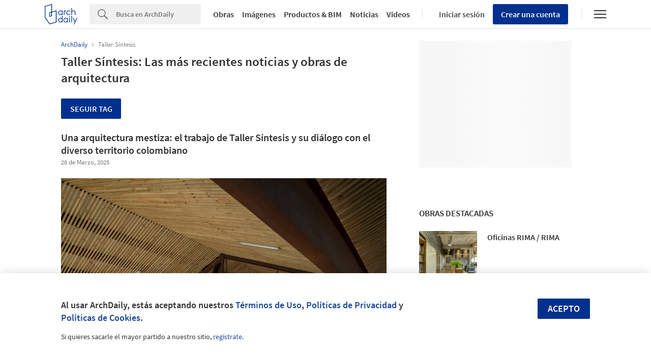

--- FILE ---
content_type: text/html; charset=utf-8
request_url: https://nrd.adsttc.com/api/v1/widgets/selected-buildings?site=mx&ad_name=selected-buildings-stream&ad_medium=widget&type=desktop&article_token=&widget_salt=&d=20260121&geoip=US
body_size: 3591
content:
<h2 class='afd-title-widget'>Obras Destacadas</h2><ul><li class='afd-widget-item'><figure><a class='afd-widget-item-thumb' data-insights-category='selected-buildings-stream-widget' data-insights-label='default-nrd-thumb' data-insights-value='627726' data-insights-version='0' href='/mx/627726/oficinas-rima-rima?ad_medium=widget&amp;ad_name=selected-buildings-stream' title='Oficinas RIMA / RIMA'><img alt='Oficinas RIMA / RIMA © Frank Lynen' class='b-lazy' data-pin-nopin='true' data-src='https://snoopy.archdaily.com/images/archdaily/media/images/5409/dac9/c07a/80b9/0600/0016/thumb_jpg/RIMA_Oficinas_01.jpg?1409931968&amp;format=webp' height='125' width='125'></a></figure><div class='widget-text'><h3 class='afd-widget-item-title'><a class='afd-widget-item-link' data-insights-category='selected-buildings-stream-widget' data-insights-label='default-nrd' data-insights-value='627726' data-insights-version='0' href='/mx/627726/oficinas-rima-rima?ad_medium=widget&amp;ad_name=selected-buildings-stream' title='Oficinas RIMA / RIMA'>Oficinas RIMA / RIMA</a></h3><span class='afd-widget-item-hint'></span></div></li><li class='afd-widget-item'><figure><a class='afd-widget-item-thumb' data-insights-category='selected-buildings-stream-widget' data-insights-label='default-nrd-thumb' data-insights-value='707037' data-insights-version='1' href='/mx/707037/biblioteca-de-la-facultad-de-arte-de-la-universidad-de-tama?ad_medium=widget&amp;ad_name=selected-buildings-stream' title='Biblioteca de la facultad de arte de la Universidad de Tama'><img alt='Biblioteca de la facultad de arte de la Universidad de Tama © Iwan Baan       ' class='b-lazy' data-pin-nopin='true' data-src='https://snoopy.archdaily.com/images/archdaily/media/images/500e/024d/28ba/0d66/2500/1ffe/thumb_jpg/stringio.jpg?1414396052&amp;format=webp' height='125' width='125'></a></figure><div class='widget-text'><h3 class='afd-widget-item-title'><a class='afd-widget-item-link' data-insights-category='selected-buildings-stream-widget' data-insights-label='default-nrd' data-insights-value='707037' data-insights-version='1' href='/mx/707037/biblioteca-de-la-facultad-de-arte-de-la-universidad-de-tama?ad_medium=widget&amp;ad_name=selected-buildings-stream' title='Biblioteca de la facultad de arte de la Universidad de Tama'>Biblioteca de la facultad de arte de la Universidad de Tama</a></h3><span class='afd-widget-item-hint'></span></div></li><li class='afd-widget-item'><figure><a class='afd-widget-item-thumb' data-insights-category='selected-buildings-stream-widget' data-insights-label='default-nrd-thumb' data-insights-value='789437' data-insights-version='2' href='/mx/789437/tierra-garat-esrawe-studio-plus-cadena-concept-design?ad_medium=widget&amp;ad_name=selected-buildings-stream' title='Tierra Garat / Esrawe Studio + Cadena Concept Design'><img alt='Tierra Garat / Esrawe Studio + Cadena Concept Design © Jaime Navarro' class='b-lazy' data-pin-nopin='true' data-src='https://snoopy.archdaily.com/images/archdaily/media/images/575f/85e8/e58e/ceef/5c00/0076/thumb_jpg/TIERRA_GARAT23.jpg?1465877981&amp;format=webp' height='125' width='125'></a></figure><div class='widget-text'><h3 class='afd-widget-item-title'><a class='afd-widget-item-link' data-insights-category='selected-buildings-stream-widget' data-insights-label='default-nrd' data-insights-value='789437' data-insights-version='2' href='/mx/789437/tierra-garat-esrawe-studio-plus-cadena-concept-design?ad_medium=widget&amp;ad_name=selected-buildings-stream' title='Tierra Garat / Esrawe Studio + Cadena Concept Design'>Tierra Garat / Esrawe Studio + Cadena Concept Design</a></h3><span class='afd-widget-item-hint'></span></div></li></ul>
<a class="afd-widget-more-link afd-widget-more-link--right" href="/mx/search/projects">Más obras destacadas »</a>


--- FILE ---
content_type: text/html; charset=utf-8
request_url: https://nrd.adsttc.com/api/v1/widgets/most-visited?site=mx&ad_name=most-visited-stream&ad_medium=widget&type=desktop&article_token=&widget_salt=&d=20260121&geoip=US
body_size: 3354
content:
<h2 class='afd-title-widget'>Más visitado</h2><ul><li class='afd-widget-item'><figure><a class='afd-widget-item-thumb' data-insights-category='most-visited-stream-widget' data-insights-label='default-nrd-thumb' data-insights-value='971094' data-insights-version='0' href='/mx/971094/casa-roble-pothrquitectura?ad_medium=widget&amp;ad_name=most-visited-stream' title='Casa Roble 3.6 / Pothe.arquitectura'><img alt='Casa Roble 3.6 / Pothe.arquitectura © Ariadna Polo' class='b-lazy' data-pin-nopin='true' data-src='https://snoopy.archdaily.com/images/archdaily/media/images/617c/5d67/f91c/81d3/e500/0017/thumb_jpg/Casa_Roble-_Pothe_Arquitectura-_Foto_Ariadna_Polo-02.jpg?1635540163&amp;format=webp' height='125' width='125'></a></figure><div class='widget-text'><h3 class='afd-widget-item-title'><a class='afd-widget-item-link' data-insights-category='most-visited-stream-widget' data-insights-label='default-nrd' data-insights-value='971094' data-insights-version='0' href='/mx/971094/casa-roble-pothrquitectura?ad_medium=widget&amp;ad_name=most-visited-stream' title='Casa Roble 3.6 / Pothe.arquitectura'>Casa Roble 3.6 / Pothe.arquitectura</a></h3><span class='afd-widget-item-hint'></span></div></li><li class='afd-widget-item'><figure><a class='afd-widget-item-thumb' data-insights-category='most-visited-stream-widget' data-insights-label='default-nrd-thumb' data-insights-value='1002933' data-insights-version='1' href='/mx/1002933/pabellon-park-materia-plus-gustavo-carmona?ad_medium=widget&amp;ad_name=most-visited-stream' title='Pabellón Park / MATERIA + Gustavo Carmona'><img alt='Pabellón Park / MATERIA + Gustavo Carmona © Jaime Navarro' class='b-lazy' data-pin-nopin='true' data-src='https://snoopy.archdaily.com/images/archdaily/media/images/6495/dd37/5921/1871/c3e1/446b/thumb_jpg/pabellon-park-materia-plus-gustavo-carmona_2.jpg?1687543126&amp;format=webp' height='125' width='125'></a></figure><div class='widget-text'><h3 class='afd-widget-item-title'><a class='afd-widget-item-link' data-insights-category='most-visited-stream-widget' data-insights-label='default-nrd' data-insights-value='1002933' data-insights-version='1' href='/mx/1002933/pabellon-park-materia-plus-gustavo-carmona?ad_medium=widget&amp;ad_name=most-visited-stream' title='Pabellón Park / MATERIA + Gustavo Carmona'>Pabellón Park / MATERIA + Gustavo Carmona</a></h3><span class='afd-widget-item-hint'></span></div></li><li class='afd-widget-item'><figure><a class='afd-widget-item-thumb' data-insights-category='most-visited-stream-widget' data-insights-label='default-nrd-thumb' data-insights-value='1001893' data-insights-version='2' href='/mx/1001893/casa-white-dates-the-ranch-mine?ad_medium=widget&amp;ad_name=most-visited-stream' title='Casa White Dates / The Ranch Mine'><img alt='Casa White Dates / The Ranch Mine © Dan Ryan Studio' class='b-lazy' data-pin-nopin='true' data-src='https://snoopy.archdaily.com/images/archdaily/media/images/6467/46bb/8e31/b801/7c04/0f16/thumb_jpg/white-dates-house-the-ranch-mine_1.jpg?1684489975&amp;format=webp' height='125' width='125'></a></figure><div class='widget-text'><h3 class='afd-widget-item-title'><a class='afd-widget-item-link' data-insights-category='most-visited-stream-widget' data-insights-label='default-nrd' data-insights-value='1001893' data-insights-version='2' href='/mx/1001893/casa-white-dates-the-ranch-mine?ad_medium=widget&amp;ad_name=most-visited-stream' title='Casa White Dates / The Ranch Mine'>Casa White Dates / The Ranch Mine</a></h3><span class='afd-widget-item-hint'></span></div></li></ul>


--- FILE ---
content_type: text/html; charset=utf-8
request_url: https://nrd.adsttc.com/api/v1/widgets/featured-products?site=mx&ad_medium=widget&type=desktop&article_token=&widget_salt=&d=20260121&geoip=US
body_size: 3218
content:
<h2 class='afd-title-widget'>Productos más vistos</h2><ul><li class='afd-widget-item' data-insights-category='widget-most-visited-products' data-insights-label='Comex' data-insights-value='22801'><figure><a class='afd-widget-item-thumb' href='https://www.archdaily.mx/catalog/mx/products/22801/mantencion-ligera-para-pisos-efm-104-efm-105-comex?ad_source=nimrod&amp;ad_medium=widget&amp;ad_content=most_visited_products' title='Mantención ligera para pisos - EFM-104 / EFM-105 / Comex'><img alt='Mantención ligera para pisos - EFM-104 / EFM-105' class='b-lazy' data-pin-nopin='true' data-src='https://neufert-cdn.archdaily.net/uploads/photo/image/238438/cropped_large_iStock-157503740.jpg?v=1723069228' height='125' width='125'></a></figure><h3 class='afd-widget-item-title'><a class='afd-widget-item-link' href='https://www.archdaily.mx/catalog/mx/products/22801/mantencion-ligera-para-pisos-efm-104-efm-105-comex?ad_source=nimrod&amp;ad_medium=widget&amp;ad_content=most_visited_products' title='Mantención ligera para pisos - EFM-104 / EFM-105 / Comex'>Mantención ligera para pisos - EFM-104 / EFM-105<span class='title-division'>|</span><span class='title-secondary'>Comex</span></a></h3></li><li class='afd-widget-item' data-insights-category='widget-most-visited-products' data-insights-label='Danpal' data-insights-value='38147'><figure><a class='afd-widget-item-thumb' href='https://www.archdaily.mx/catalog/mx/products/38147/sistema-de-fachadas-en-las-canchas-de-padel-puntaco-danpal?ad_source=nimrod&amp;ad_medium=widget&amp;ad_content=most_visited_products' title='Sistema de fachadas en las canchas de pádel Puntaco / Danpal'><img alt='Sistema de fachadas en las canchas de pádel Puntaco' class='b-lazy' data-pin-nopin='true' data-src='https://neufert-cdn.archdaily.net/uploads/photo/image/406152/cropped_large_canchas-de-padel-dji-0739-1.jpg?v=1767987515' height='125' width='125'></a></figure><h3 class='afd-widget-item-title'><a class='afd-widget-item-link' href='https://www.archdaily.mx/catalog/mx/products/38147/sistema-de-fachadas-en-las-canchas-de-padel-puntaco-danpal?ad_source=nimrod&amp;ad_medium=widget&amp;ad_content=most_visited_products' title='Sistema de fachadas en las canchas de pádel Puntaco / Danpal'>Sistema de fachadas en las canchas de pádel Puntaco<span class='title-division'>|</span><span class='title-secondary'>Danpal</span></a></h3></li><li class='afd-widget-item' data-insights-category='widget-most-visited-products' data-insights-label='Corev' data-insights-value='31960'><figure><a class='afd-widget-item-thumb' href='https://www.archdaily.mx/catalog/mx/products/31960/acabado-tipo-chukum-chukblock-corev?ad_source=nimrod&amp;ad_medium=widget&amp;ad_content=most_visited_products' title='Acabado tipo Chukum - Chukblock / Corev'><img alt='Acabado tipo Chukum - Chukblock' class='b-lazy' data-pin-nopin='true' data-src='https://neufert-cdn.archdaily.net/uploads/photo/image/318945/cropped_large_Chukblock2a.jpg?v=1708453595' height='125' width='125'></a></figure><h3 class='afd-widget-item-title'><a class='afd-widget-item-link' href='https://www.archdaily.mx/catalog/mx/products/31960/acabado-tipo-chukum-chukblock-corev?ad_source=nimrod&amp;ad_medium=widget&amp;ad_content=most_visited_products' title='Acabado tipo Chukum - Chukblock / Corev'>Acabado tipo Chukum - Chukblock<span class='title-division'>|</span><span class='title-secondary'>Corev</span></a></h3></li></ul>

--- FILE ---
content_type: image/svg+xml
request_url: https://assets.adsttc.com/doodles/flat/top100-small.svg
body_size: 1163
content:
<svg width="205" height="64" viewBox="0 0 205 64" fill="none" xmlns="http://www.w3.org/2000/svg">
<path fill-rule="evenodd" clip-rule="evenodd" d="M23.2909 0.240723V23.3894L37.3435 19.4847V57.0531L15.5126 63.1231L0.656738 42.6803V6.42176L23.2909 0.240723ZM20.6041 24.1359L14.7194 25.771V40.0948L23.2909 37.7072V26.1779L34.6567 23.0198V55.0114L16.5897 60.035L3.34349 41.8072V8.47318L20.6041 3.75956V24.1359ZM20.6041 26.9245V35.6665L17.4062 36.5573V27.813L20.6041 26.9245Z" fill="#00308E"/>
<path fill-rule="evenodd" clip-rule="evenodd" d="M59 11H48V1H69V63.5H59V11Z" fill="#003499"/>
<path fill-rule="evenodd" clip-rule="evenodd" d="M106.5 12C94.902 12 85.5 21.402 85.5 33C85.5 44.598 94.902 54 106.5 54C118.098 54 127.5 44.598 127.5 33C127.5 21.402 118.098 12 106.5 12ZM75.5 33C75.5 15.8792 89.3792 2 106.5 2C123.621 2 137.5 15.8792 137.5 33C137.5 50.1208 123.621 64 106.5 64C89.3792 64 75.5 50.1208 75.5 33Z" fill="#003499"/>
<path fill-rule="evenodd" clip-rule="evenodd" d="M173.5 12C161.902 12 152.5 21.402 152.5 33C152.5 44.598 161.902 54 173.5 54C185.098 54 194.5 44.598 194.5 33C194.5 21.402 185.098 12 173.5 12ZM142.5 33C142.5 15.8792 156.379 2 173.5 2C190.621 2 204.5 15.8792 204.5 33C204.5 50.1208 190.621 64 173.5 64C156.379 64 142.5 50.1208 142.5 33Z" fill="#003499"/>
</svg>
